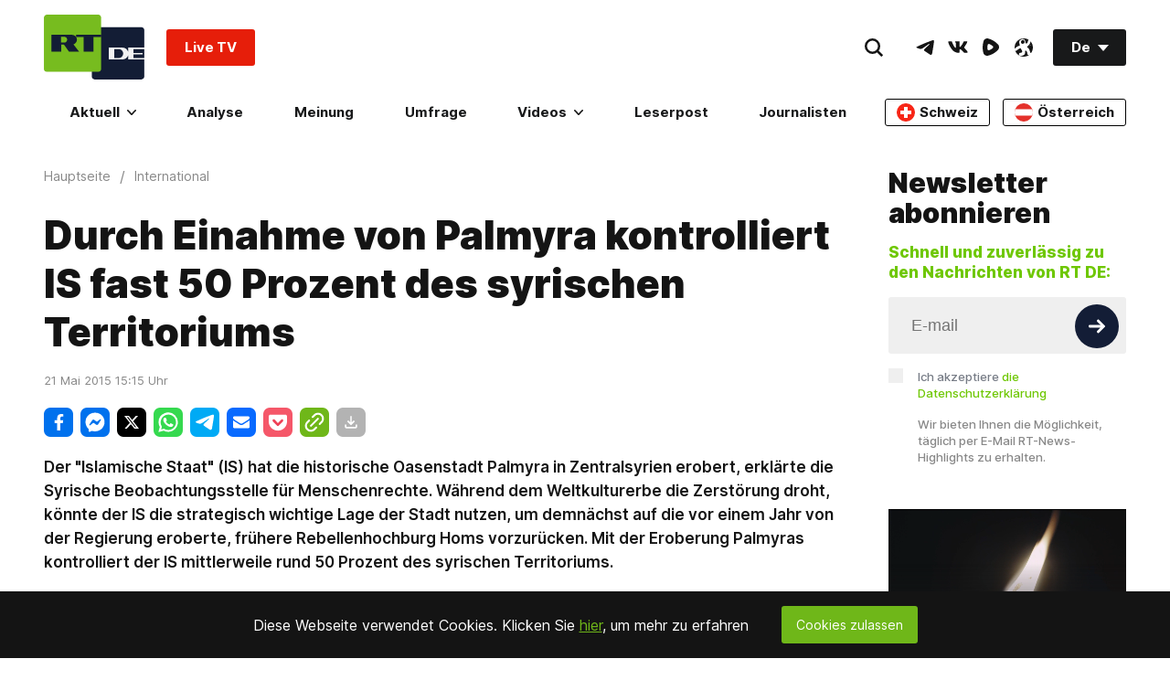

--- FILE ---
content_type: application/javascript; charset=UTF-8
request_url: https://rumble.com/cdn-cgi/challenge-platform/h/b/scripts/jsd/d251aa49a8a3/main.js?
body_size: 8189
content:
window._cf_chl_opt={AKGCx8:'b'};~function(L6,TG,Tm,Ti,Tc,Tf,Tn,Ta,TI,L1){L6=R,function(Q,g,Lp,L5,T,L){for(Lp={Q:400,g:495,T:370,L:403,W:488,P:337,x:472,D:523},L5=R,T=Q();!![];)try{if(L=-parseInt(L5(Lp.Q))/1+parseInt(L5(Lp.g))/2+-parseInt(L5(Lp.T))/3*(-parseInt(L5(Lp.L))/4)+parseInt(L5(Lp.W))/5+-parseInt(L5(Lp.P))/6+-parseInt(L5(Lp.x))/7+parseInt(L5(Lp.D))/8,g===L)break;else T.push(T.shift())}catch(W){T.push(T.shift())}}(Y,708458),TG=this||self,Tm=TG[L6(446)],Ti={},Ti[L6(413)]='o',Ti[L6(493)]='s',Ti[L6(295)]='u',Ti[L6(345)]='z',Ti[L6(500)]='n',Ti[L6(506)]='I',Ti[L6(306)]='b',Tc=Ti,TG[L6(369)]=function(Q,g,T,L,LZ,LE,Lt,LY,W,x,D,V,h,H,s){if(LZ={Q:389,g:431,T:302,L:326,W:357,P:326,x:441,D:335,V:315,v:441,k:315,b:483,h:351,H:381,s:442,j:431,C:516,e:328,N:411,U:408,F:358,z:319,y:519},LE={Q:459,g:475,T:442,L:494},Lt={Q:328,g:468,T:389,L:378,W:511,P:410,x:458,D:431},LY=L6,W={'monxd':function(j,C){return j(C)},'OXHqH':function(j,C){return j===C},'DjihZ':LY(LZ.Q),'bgTnr':function(j,C){return j<C},'UIflw':function(j,C){return j<C},'ubGlw':function(j,C,N){return j(C,N)},'KwXZT':function(j,C){return j+C},'ulxUg':function(j,C){return j+C},'muJTx':function(j,C,N){return j(C,N)}},g===null||g===void 0)return L;for(x=W[LY(LZ.g)](TK,g),Q[LY(LZ.T)][LY(LZ.L)]&&(x=x[LY(LZ.W)](Q[LY(LZ.T)][LY(LZ.P)](g))),x=Q[LY(LZ.x)][LY(LZ.D)]&&Q[LY(LZ.V)]?Q[LY(LZ.v)][LY(LZ.D)](new Q[(LY(LZ.k))](x)):function(j,LQ,C){for(LQ=LY,j[LQ(LE.Q)](),C=0;W[LQ(LE.g)](C,j[LQ(LE.T)]);j[C+1]===j[C]?j[LQ(LE.L)](C+1,1):C+=1);return j}(x),D='nAsAaAb'.split('A'),D=D[LY(LZ.b)][LY(LZ.h)](D),V=0;W[LY(LZ.H)](V,x[LY(LZ.s)]);h=x[V],H=Tl(Q,g,h),W[LY(LZ.j)](D,H)?(s='s'===H&&!Q[LY(LZ.C)](g[h]),W[LY(LZ.e)](LY(LZ.N),T+h)?W[LY(LZ.U)](P,W[LY(LZ.F)](T,h),H):s||P(W[LY(LZ.z)](T,h),g[h])):W[LY(LZ.y)](P,T+h,H),V++);return L;function P(j,C,LR){LR=LY,W[LR(Lt.Q)](W[LR(Lt.g)],LR(Lt.T))?(Object[LR(Lt.L)][LR(Lt.W)][LR(Lt.P)](L,C)||(L[C]=[]),L[C][LR(Lt.x)](j)):W[LR(Lt.D)](T,L)}},Tf=L6(346)[L6(365)](';'),Tn=Tf[L6(483)][L6(351)](Tf),TG[L6(329)]=function(Q,g,W4,Lg,T,L,W,P,v,k,h,x){for(W4={Q:482,g:492,T:300,L:442,W:412,P:456,x:312,D:341,V:474,v:458,k:525,b:356,h:513,H:444},Lg=L6,T={'Vdxco':function(D,V){return D>V},'qDUdh':function(D,V){return D<V},'RPZOF':Lg(W4.Q),'xWInT':function(D,V){return D<V},'KfgSr':function(D,V){return V===D},'XNTiZ':function(D,V){return D(V)}},L=Object[Lg(W4.g)](g),W=0;T[Lg(W4.T)](W,L[Lg(W4.L)]);W++)if(T[Lg(W4.W)]===Lg(W4.Q)){if(P=L[W],'f'===P&&(P='N'),Q[P]){for(x=0;T[Lg(W4.P)](x,g[L[W]][Lg(W4.L)]);T[Lg(W4.x)](-1,Q[P][Lg(W4.D)](g[L[W]][x]))&&(T[Lg(W4.V)](Tn,g[L[W]][x])||Q[P][Lg(W4.v)]('o.'+g[L[W]][x])),x++);}else Q[P]=g[L[W]][Lg(W4.k)](function(D){return'o.'+D})}else return v=3600,k=L(),h=W[Lg(W4.b)](P[Lg(W4.h)]()/1e3),T[Lg(W4.H)](h-k,v)?![]:!![]},Ta=function(Wo,Wn,Wf,Wl,Wc,LL,g,T,L,W){return Wo={Q:384,g:296,T:395},Wn={Q:303,g:418,T:415,L:522,W:353,P:449,x:415,D:339,V:320,v:485,k:479,b:458,h:363,H:418,s:434,j:361,C:418,e:320,N:311,U:338,F:487,z:409,y:418,M:293,J:508,S:508},Wf={Q:309,g:442},Wl={Q:342,g:442,T:508,L:378,W:511,P:410,x:378,D:511,V:410,v:511,k:301,b:491,h:458,H:423,s:481,j:425,C:339,e:301,N:481,U:387,F:418,z:415,y:448,M:458,J:418,S:366,G:384,m:313,i:378,c:511,A:410,l:484,K:458,f:301,n:437,o:458,a:388,I:454,O:484,X:458,E:522,Z:473,B:401,d:489,Y0:458,Y1:457,Y2:304,Y3:340,Y4:387,Y5:448,Y6:458,Y7:515,Y8:489,Y9:303,YY:487},Wc={Q:477},LL=L6,g={'YVUVT':function(P,D){return P==D},'JGHzR':function(P){return P()},'xtxNu':function(P,x){return P(x)},'UnqwQ':function(P,D){return P==D},'xyUAl':function(P,D){return P<D},'rvGeJ':function(P,D){return P>D},'avYHb':function(P,D){return P==D},'QDQoA':function(P,D){return P<D},'EymlO':function(P,D){return D==P},'kkkez':function(P,D){return D&P},'EucQC':function(P,D){return P-D},'hBPna':function(P,D){return P===D},'SPVRh':LL(Wo.Q),'QtfzS':function(P,D){return P-D},'VDRDs':function(P,D){return P|D},'fyoAo':function(P,D){return P|D},'mLOAG':function(P,D){return D|P},'vyPzo':function(P,D){return P==D},'DBmJv':function(P,D){return P|D},'PVxGi':function(P,D){return P==D},'kZNTe':function(P,D){return P-D},'qlRdo':function(P,D){return P|D},'jowDx':function(P,D){return P<<D},'TPcYF':function(P,x){return P(x)},'xkhrW':function(P,x){return P(x)},'DobsX':function(P,D){return P==D},'fKyuP':function(P,D){return D*P},'GdUWq':function(P,D){return P<D},'WgEqT':function(P,D){return P!=D},'IFmYM':function(P,D){return D==P},'RBOPt':function(P,x){return P(x)},'xFDAL':function(P,D){return P>D},'pgkJX':function(P,D){return P==D},'WNKaU':function(P,D){return D&P},'mHFhP':function(P,D){return P*D},'ELPtt':function(P,x){return P(x)},'cGgXS':function(P,D){return D==P},'rhIvb':function(P,D){return P+D}},T=String[LL(Wo.g)],L={'h':function(P,Wi,LW){return Wi={Q:367,g:508},LW=LL,g[LW(Wc.Q)](null,P)?'':L.g(P,6,function(x,LP){return LP=LW,LP(Wi.Q)[LP(Wi.g)](x)})},'g':function(P,x,D,Lx,V,H,s,j,C,N,U,F,z,y,M,J,S,G){if(Lx=LL,g[Lx(Wl.Q)](null,P))return'';for(H={},s={},j='',C=2,N=3,U=2,F=[],z=0,y=0,M=0;M<P[Lx(Wl.g)];M+=1)if(J=P[Lx(Wl.T)](M),Object[Lx(Wl.L)][Lx(Wl.W)][Lx(Wl.P)](H,J)||(H[J]=N++,s[J]=!0),S=j+J,Object[Lx(Wl.x)][Lx(Wl.D)][Lx(Wl.V)](H,S))j=S;else{if(Object[Lx(Wl.L)][Lx(Wl.v)][Lx(Wl.P)](s,j)){if(256>j[Lx(Wl.k)](0)){for(V=0;g[Lx(Wl.b)](V,U);z<<=1,y==x-1?(y=0,F[Lx(Wl.h)](g[Lx(Wl.H)](D,z)),z=0):y++,V++);for(G=j[Lx(Wl.k)](0),V=0;g[Lx(Wl.s)](8,V);z=z<<1.33|1&G,g[Lx(Wl.j)](y,x-1)?(y=0,F[Lx(Wl.h)](g[Lx(Wl.H)](D,z)),z=0):y++,G>>=1,V++);}else{for(G=1,V=0;g[Lx(Wl.C)](V,U);z=G|z<<1.86,y==x-1?(y=0,F[Lx(Wl.h)](D(z)),z=0):y++,G=0,V++);for(G=j[Lx(Wl.e)](0),V=0;g[Lx(Wl.N)](16,V);z=z<<1|G&1,g[Lx(Wl.U)](y,x-1)?(y=0,F[Lx(Wl.h)](D(z)),z=0):y++,G>>=1,V++);}C--,g[Lx(Wl.Q)](0,C)&&(C=Math[Lx(Wl.F)](2,U),U++),delete s[j]}else for(G=H[j],V=0;g[Lx(Wl.C)](V,U);z=z<<1|g[Lx(Wl.z)](G,1),y==g[Lx(Wl.y)](x,1)?(y=0,F[Lx(Wl.M)](D(z)),z=0):y++,G>>=1,V++);j=(C--,0==C&&(C=Math[Lx(Wl.J)](2,U),U++),H[S]=N++,String(J))}if(''!==j){if(g[Lx(Wl.S)](Lx(Wl.G),g[Lx(Wl.m)])){if(Object[Lx(Wl.i)][Lx(Wl.c)][Lx(Wl.A)](s,j)){if(256>j[Lx(Wl.e)](0)){for(V=0;V<U;z<<=1,y==g[Lx(Wl.l)](x,1)?(y=0,F[Lx(Wl.K)](g[Lx(Wl.H)](D,z)),z=0):y++,V++);for(G=j[Lx(Wl.f)](0),V=0;8>V;z=g[Lx(Wl.n)](z<<1.15,G&1),y==x-1?(y=0,F[Lx(Wl.o)](D(z)),z=0):y++,G>>=1,V++);}else{for(G=1,V=0;V<U;z=g[Lx(Wl.a)](z<<1.82,G),y==x-1?(y=0,F[Lx(Wl.o)](D(z)),z=0):y++,G=0,V++);for(G=j[Lx(Wl.e)](0),V=0;16>V;z=g[Lx(Wl.I)](z<<1.22,1.9&G),y==g[Lx(Wl.O)](x,1)?(y=0,F[Lx(Wl.X)](D(z)),z=0):y++,G>>=1,V++);}C--,g[Lx(Wl.E)](0,C)&&(C=Math[Lx(Wl.J)](2,U),U++),delete s[j]}else for(G=H[j],V=0;V<U;z=g[Lx(Wl.Z)](z<<1,1.38&G),g[Lx(Wl.B)](y,g[Lx(Wl.d)](x,1))?(y=0,F[Lx(Wl.Y0)](D(z)),z=0):y++,G>>=1,V++);C--,C==0&&U++}else{if(P=!![],!g[Lx(Wl.Y1)](x))return;g[Lx(Wl.H)](D,function(A){M(y,A)})}}for(G=2,V=0;g[Lx(Wl.b)](V,U);z=g[Lx(Wl.Y2)](g[Lx(Wl.Y3)](z,1),G&1),g[Lx(Wl.Y4)](y,g[Lx(Wl.Y5)](x,1))?(y=0,F[Lx(Wl.Y6)](g[Lx(Wl.Y7)](D,z)),z=0):y++,G>>=1,V++);for(;;)if(z<<=1,y==g[Lx(Wl.Y8)](x,1)){F[Lx(Wl.Y6)](g[Lx(Wl.Y9)](D,z));break}else y++;return F[Lx(Wl.YY)]('')},'j':function(P,WK,Lq){return WK={Q:301},Lq=LL,P==null?'':g[Lq(Wf.Q)]('',P)?null:L.i(P[Lq(Wf.g)],32768,function(x,LD){return LD=Lq,P[LD(WK.Q)](x)})},'i':function(P,x,D,LV,V,H,s,j,C,N,U,F,z,y,M,J,G,S){for(LV=LL,V=[],H=4,s=4,j=3,C=[],F=g[LV(Wn.Q)](D,0),z=x,y=1,N=0;3>N;V[N]=N,N+=1);for(M=0,J=Math[LV(Wn.g)](2,2),U=1;J!=U;S=g[LV(Wn.T)](F,z),z>>=1,g[LV(Wn.L)](0,z)&&(z=x,F=g[LV(Wn.Q)](D,y++)),M|=g[LV(Wn.W)](g[LV(Wn.P)](0,S)?1:0,U),U<<=1);switch(M){case 0:for(M=0,J=Math[LV(Wn.g)](2,8),U=1;U!=J;S=g[LV(Wn.x)](F,z),z>>=1,z==0&&(z=x,F=D(y++)),M|=g[LV(Wn.W)](g[LV(Wn.D)](0,S)?1:0,U),U<<=1);G=T(M);break;case 1:for(M=0,J=Math[LV(Wn.g)](2,16),U=1;g[LV(Wn.V)](U,J);S=z&F,z>>=1,g[LV(Wn.v)](0,z)&&(z=x,F=g[LV(Wn.k)](D,y++)),M|=(0<S?1:0)*U,U<<=1);G=g[LV(Wn.k)](T,M);break;case 2:return''}for(N=V[3]=G,C[LV(Wn.b)](G);;){if(g[LV(Wn.h)](y,P))return'';for(M=0,J=Math[LV(Wn.H)](2,j),U=1;U!=J;S=F&z,z>>=1,g[LV(Wn.s)](0,z)&&(z=x,F=D(y++)),M|=(0<S?1:0)*U,U<<=1);switch(G=M){case 0:for(M=0,J=Math[LV(Wn.g)](2,8),U=1;J!=U;S=g[LV(Wn.j)](F,z),z>>=1,z==0&&(z=x,F=D(y++)),M|=(0<S?1:0)*U,U<<=1);V[s++]=T(M),G=s-1,H--;break;case 1:for(M=0,J=Math[LV(Wn.C)](2,16),U=1;g[LV(Wn.e)](U,J);S=z&F,z>>=1,0==z&&(z=x,F=D(y++)),M|=g[LV(Wn.N)](0<S?1:0,U),U<<=1);V[s++]=g[LV(Wn.U)](T,M),G=s-1,H--;break;case 2:return C[LV(Wn.F)]('')}if(g[LV(Wn.z)](0,H)&&(H=Math[LV(Wn.y)](2,j),j++),V[G])G=V[G];else if(G===s)G=g[LV(Wn.M)](N,N[LV(Wn.J)](0));else return null;C[LV(Wn.b)](G),V[s++]=N+G[LV(Wn.S)](0),H--,N=G,0==H&&(H=Math[LV(Wn.H)](2,j),j++)}}},W={},W[LL(Wo.T)]=L.h,W}(),TI=null,L1=L0(),L3();function TK(g,LK,L9,T,L,W){for(LK={Q:447,g:357,T:492,L:514},L9=L6,T={},T[L9(LK.Q)]=function(P,D){return P!==D},L=T,W=[];L[L9(LK.Q)](null,g);W=W[L9(LK.g)](Object[L9(LK.T)](g)),g=Object[L9(LK.L)](g));return W}function L3(Pz,PF,Ly,Q,g,T,L,W){if(Pz={Q:327,g:402,T:314,L:317,W:470,P:383,x:439,D:439,V:347,v:426,k:414,b:407,h:407},PF={Q:347,g:383,T:317,L:470,W:407},Ly=L6,Q={'OJbAS':function(P){return P()},'WCElT':function(P,D){return P!==D},'CuFsO':Ly(Pz.Q),'NRBQH':Ly(Pz.g)},g=TG[Ly(Pz.T)],!g)return;if(!TB())return;(T=![],L=function(){if(!T){if(T=!![],!TB())return;Tw(function(P){L4(g,P)})}},Tm[Ly(Pz.L)]!==Q[Ly(Pz.W)])?Q[Ly(Pz.P)](Ly(Pz.x),Ly(Pz.D))?T(L):Q[Ly(Pz.V)](L):TG[Ly(Pz.v)]?Tm[Ly(Pz.v)](Q[Ly(Pz.k)],L):(W=Tm[Ly(Pz.b)]||function(){},Tm[Ly(Pz.h)]=function(LM){LM=Ly,Q[LM(PF.Q)](W),Q[LM(PF.g)](Tm[LM(PF.T)],Q[LM(PF.L)])&&(Tm[LM(PF.W)]=W,L())})}function L4(L,W,Py,Lr,P,x,D,V){if(Py={Q:440,g:527,T:334,L:460,W:471,P:503,x:392,D:359,V:350,v:518,k:359,b:440,h:497,H:350,s:518},Lr=L6,P={},P[Lr(Py.Q)]=Lr(Py.g),x=P,!L[Lr(Py.T)])return;W===Lr(Py.L)?(D={},D[Lr(Py.W)]=Lr(Py.P),D[Lr(Py.x)]=L.r,D[Lr(Py.D)]=Lr(Py.L),TG[Lr(Py.V)][Lr(Py.v)](D,'*')):(V={},V[Lr(Py.W)]=Lr(Py.P),V[Lr(Py.x)]=L.r,V[Lr(Py.k)]=x[Lr(Py.b)],V[Lr(Py.h)]=W,TG[Lr(Py.H)][Lr(Py.s)](V,'*'))}function TE(Q,P6,LH){return P6={Q:362},LH=L6,Math[LH(P6.Q)]()<Q}function Tl(g,T,L,LA,L8,W,P,x,D){P=(LA={Q:394,g:376,T:512,L:332,W:376,P:413,x:405,D:305,V:355,v:355,k:378,b:511,h:410,H:458,s:375,j:424,C:426,e:402,N:441,U:349},L8=L6,W={},W[L8(LA.Q)]=function(V,k){return k==V},W[L8(LA.g)]=function(V,k){return V===k},W[L8(LA.T)]=function(V,k){return V!==k},W[L8(LA.L)]=function(V,k){return k==V},W);try{x=T[L]}catch(V){return'i'}if(P[L8(LA.Q)](null,x))return P[L8(LA.W)](void 0,x)?'u':'x';if(L8(LA.P)==typeof x){if(P[L8(LA.T)](L8(LA.x),L8(LA.D)))try{if(L8(LA.V)!==L8(LA.v))V[L8(LA.k)][L8(LA.b)][L8(LA.h)](x,k)||(g[h]=[]),H[s][L8(LA.H)](j);else if(L8(LA.s)==typeof x[L8(LA.j)])return x[L8(LA.j)](function(){}),'p'}catch(h){}else T[L8(LA.C)](L8(LA.e),L)}return g[L8(LA.N)][L8(LA.U)](x)?'a':x===g[L8(LA.N)]?'D':!0===x?'T':!1===x?'F':(D=typeof x,P[L8(LA.L)](L8(LA.s),D)?TA(g,x)?'N':'f':Tc[D]||'?')}function TZ(P7,Ls,Q){return P7={Q:314,g:356},Ls=L6,Q=TG[Ls(P7.Q)],Math[Ls(P7.g)](+atob(Q.t))}function TO(P1,Lb,g,T,L,W){return P1={Q:391,g:500,T:314,L:391},Lb=L6,g={},g[Lb(P1.Q)]=Lb(P1.g),T=g,L=TG[Lb(P1.T)],!L?null:(W=L.i,typeof W!==T[Lb(P1.L)]||W<30)?null:W}function Y(PM){return PM='now,getPrototypeOf,TPcYF,isNaN,[native code],postMessage,muJTx,AdeF3,display: none,vyPzo,697120XfCnaM,error on cf_chl_props,map,stringify,error,SSTpq3,/invisible/jsd,rhIvb,0|5|8|7|3|9|10|6|1|4|2,undefined,fromCharCode,QhVaN,LRmiB4,QskZG,qDUdh,charCodeAt,Object,xkhrW,qlRdo,PESTM,boolean,JbJms,KFZSR,DobsX,timeout,mHFhP,KfgSr,SPVRh,__CF$cv$params,Set,YSSUP,readyState,JEKgy,ulxUg,WgEqT,removeChild,qlkWR,YJPYX,onerror,tnUxz,getOwnPropertyNames,loading,OXHqH,rxvNi8,JBxy9,CiNuO,IVaCh,/b/ov1/0.3395751458173737:1768770897:Js27iPRbAyCB3zgzDh8pAIuBT05Sq-GtAyH8xWsdt9o/,api,from,yvbNk,5859336TjwxPc,ELPtt,QDQoA,jowDx,indexOf,UnqwQ,WoRgV,send,symbol,_cf_chl_opt;JJgc4;PJAn2;kJOnV9;IWJi4;OHeaY1;DqMg0;FKmRv9;LpvFx1;cAdz2;PqBHf2;nFZCC5;ddwW5;pRIb1;rxvNi8;RrrrA2;erHi9,OJbAS,PXOlP,isArray,parent,bind,QsfFn,fKyuP,FbFBJ,zKOTM,floor,concat,KwXZT,event,CnwA5,WNKaU,random,xFDAL,ontimeout,split,hBPna,z3ynpZ5qMVoKmBdQ4JrcDiO0aF2u76CILNgRXGwS1jUt-TbkHYWA$eP+flvEsx9h8,clientInformation,pRIb1,3504297UUhvQH,jYLgx,contentWindow,http-code:,VAQxI,function,vCJfV,contentDocument,prototype,/cdn-cgi/challenge-platform/h/,qLoII,UIflw,epIdi,WCElT,aJyWh,feyLC,chctx,EymlO,fyoAo,fzZNC,10|3|1|6|2|7|8|0|9|5|4,szvos,sid,IXriD,NHpvP,JVlEVTsr,href,WlgXE,ZEmHl,POST,859380zExUnl,PVxGi,DOMContentLoaded,4FkMNcH,pkLOA2,oyWoN,tabIndex,onreadystatechange,ubGlw,cGgXS,call,d.cookie,RPZOF,object,NRBQH,kkkez,randomUUID,xdCbj,pow,errorInfoObject,XMLHttpRequest,CxxSs,NXtuc,xtxNu,catch,avYHb,addEventListener,onload,open,aUjz8,jsd,monxd,_cf_chl_opt,TYlZ6,pgkJX,log,ooQRz,VDRDs,/jsd/oneshot/d251aa49a8a3/0.3395751458173737:1768770897:Js27iPRbAyCB3zgzDh8pAIuBT05Sq-GtAyH8xWsdt9o/,HiFrt,rRzoZ,Array,length,navigator,Vdxco,OgmLb,document,dWOrK,EucQC,GdUWq,ejOjC,JJOqr,appendChild,status,mLOAG,style,xWInT,JGHzR,push,sort,success,lectH,SXAXs,Function,WpOuJ,MDcMg,AKGCx8,wHVEV,DjihZ,pxIkA,CuFsO,source,4911417SYzVmj,DBmJv,XNTiZ,bgTnr,createElement,YVUVT,toString,RBOPt,cRoAy,rvGeJ,RePsV,includes,QtfzS,IFmYM,location,join,2952020RCglfZ,kZNTe,coUzw,xyUAl,keys,string,splice,2800764WsPXaC,xhr-error,detail,mJWnk,body,number,iframe,fSeWq,cloudflare-invisible,vKTxn,wXyzH,bigint,MHlKU,charAt,BPHyr,lDfAr,hasOwnProperty,dUNTH'.split(','),Y=function(){return PM},Y()}function Td(Q,g,Pk,Pv,PV,PD,LC,T,L,W,P){Pk={Q:310,g:377,T:501,L:460,W:480,P:379,x:314,D:435,V:432,v:420,k:428,b:399,h:397,H:352,s:371,j:466,C:438,e:334,N:450,U:450,F:364,z:343,y:299,M:427,J:324,S:486,G:396,m:382,i:344,c:395,A:526},Pv={Q:343,g:496},PV={Q:453,g:417,T:490,L:445,W:336,P:307,x:380,D:373,V:390,v:365,k:368,b:443,h:406,H:372,s:455,j:521,C:499,e:321,N:499,U:452,F:504,z:436,y:476,M:308},PD={Q:343,g:310},LC=L6,T={'WoRgV':function(x,D){return x(D)},'QskZG':LC(Pk.Q),'vKTxn':function(x,D,V,v,k){return x(D,V,v,k)},'ooQRz':LC(Pk.g),'KFZSR':LC(Pk.T),'xdCbj':function(D,V){return D<V},'coUzw':LC(Pk.L),'OgmLb':LC(Pk.W),'JbJms':function(x,D){return x(D)},'qLoII':function(D,V){return D+V},'WlgXE':function(D,V){return D+V},'QsfFn':function(D,V){return D+V},'jYLgx':LC(Pk.P),'epIdi':function(x){return x()}},L=TG[LC(Pk.x)],console[LC(Pk.D)](TG[LC(Pk.V)]),W=new TG[(LC(Pk.v))](),W[LC(Pk.k)](LC(Pk.b),T[LC(Pk.h)](T[LC(Pk.H)](T[LC(Pk.s)],TG[LC(Pk.V)][LC(Pk.j)]),LC(Pk.C))+L.r),L[LC(Pk.e)]&&(LC(Pk.N)===LC(Pk.U)?(W[LC(Pk.Q)]=5e3,W[LC(Pk.F)]=function(Le){Le=LC,T[Le(PD.Q)](g,Le(PD.g))}):T[LC(Pk.z)](g,T[LC(Pk.y)])),W[LC(Pk.M)]=function(LN,V,v,k,b,j,C){if(LN=LC,W[LN(PV.Q)]>=200&&T[LN(PV.g)](W[LN(PV.Q)],300))g(T[LN(PV.T)]);else if(T[LN(PV.L)]!==LN(PV.W))T[LN(PV.P)](g,T[LN(PV.x)](LN(PV.D),W[LN(PV.Q)]));else for(V=LN(PV.V)[LN(PV.v)]('|'),v=0;!![];){switch(V[v++]){case'0':j=v(k,k[LN(PV.k)]||k[LN(PV.b)],'n.',j);continue;case'1':C[LN(PV.h)]='-1';continue;case'2':k=C[LN(PV.H)];continue;case'3':C[LN(PV.s)]=LN(PV.j);continue;case'4':return b={},b.r=j,b.e=null,b;case'5':b[LN(PV.C)][LN(PV.e)](C);continue;case'6':D[LN(PV.N)][LN(PV.U)](C);continue;case'7':j={};continue;case'8':j=T[LN(PV.F)](V,k,k,'',j);continue;case'9':j=k(k,C[T[LN(PV.z)]],'d.',j);continue;case'10':C=x[LN(PV.y)](T[LN(PV.M)]);continue}break}},W[LC(Pk.J)]=function(LU){LU=LC,T[LU(Pv.Q)](g,LU(Pv.g))},P={'t':TZ(),'lhr':Tm[LC(Pk.S)]&&Tm[LC(Pk.S)][LC(Pk.G)]?Tm[LC(Pk.S)][LC(Pk.G)]:'','api':L[LC(Pk.e)]?!![]:![],'c':T[LC(Pk.m)](TX),'payload':Q},W[LC(Pk.i)](Ta[LC(Pk.c)](JSON[LC(Pk.A)](P)))}function TA(g,T,LS,L7,L,W){return LS={Q:507,g:463,T:463,L:378,W:478,P:410,x:341,D:517},L7=L6,L={},L[L7(LS.Q)]=function(P,D){return P instanceof D},W=L,W[L7(LS.Q)](T,g[L7(LS.g)])&&0<g[L7(LS.T)][L7(LS.L)][L7(LS.W)][L7(LS.P)](T)[L7(LS.x)](L7(LS.D))}function R(Q,g,T,L){return Q=Q-291,T=Y(),L=T[Q],L}function Tw(Q,P0,Wd,Lv,g,T,W,P,x){(P0={Q:331,g:467,T:398,L:325,W:498,P:297,x:524,D:462,V:510,v:464,k:516,b:451,h:411,H:509,s:316},Wd={Q:354,g:375,T:325,L:393,W:331,P:510},Lv=L6,g={'FbFBJ':function(L,W){return W===L},'tnUxz':function(L,W){return L!==W},'IXriD':Lv(P0.Q),'lDfAr':function(L,W){return L(W)},'SXAXs':function(L,W,P,x){return L(W,P,x)},'WpOuJ':function(L,W){return L===W},'JJOqr':function(L,W){return L===W},'BPHyr':function(L,W,P){return L(W,P)},'YSSUP':function(L,W){return L+W},'ZEmHl':function(L){return L()},'mJWnk':Lv(P0.g)},T=g[Lv(P0.T)](To),Td(T.r,function(L,Lk){if(Lk=Lv,g[Lk(Wd.Q)](typeof Q,Lk(Wd.g))){if(g[Lk(Wd.T)](g[Lk(Wd.L)],Lk(Wd.W)))return![];else g[Lk(Wd.P)](Q,L)}Tt()}),T.e)&&(g[Lv(P0.L)](g[Lv(P0.W)],Lv(P0.P))?L2(Lv(P0.x),T.e):(W=C[e],P=g[Lv(P0.D)](N,U,F,W),g[Lv(P0.V)](z,P))?(x=g[Lv(P0.v)]('s',P)&&!K[Lv(P0.k)](f[W]),g[Lv(P0.b)](Lv(P0.h),n+W)?g[Lv(P0.H)](o,a+W,P):x||g[Lv(P0.H)](I,g[Lv(P0.s)](O,W),X[W])):g[Lv(P0.H)](A,l+W,P))}function Tt(P5,Lh,g,T,L){if(P5={Q:348,g:348},Lh=L6,g={},g[Lh(P5.Q)]=function(W,P){return P===W},T=g,L=TO(),T[Lh(P5.g)](L,null))return;TI=(TI&&clearTimeout(TI),setTimeout(function(){Tw()},L*1e3))}function TB(PR,Lj,g,T,L,W,P,D,V){if(PR={Q:322,g:374,T:503,L:465,W:505,P:356,x:513,D:421,V:421,v:334,k:322,b:460,h:471,H:392,s:359,j:460,C:350,e:518,N:374,U:392,F:527,z:497,y:350,M:518},Lj=L6,g={},g[Lj(PR.Q)]=function(D,V){return V===D},g[Lj(PR.g)]=Lj(PR.T),g[Lj(PR.L)]=function(D,V){return D>V},g[Lj(PR.W)]=function(D,V){return D-V},T=g,L=3600,W=TZ(),P=Math[Lj(PR.P)](Date[Lj(PR.x)]()/1e3),T[Lj(PR.L)](T[Lj(PR.W)](P,W),L)){if(Lj(PR.D)!==Lj(PR.V)){if(!D[Lj(PR.v)])return;T[Lj(PR.k)](V,Lj(PR.b))?(D={},D[Lj(PR.h)]=Lj(PR.T),D[Lj(PR.H)]=j.r,D[Lj(PR.s)]=Lj(PR.j),s[Lj(PR.C)][Lj(PR.e)](D,'*')):(V={},V[Lj(PR.h)]=T[Lj(PR.N)],V[Lj(PR.U)]=e.r,V[Lj(PR.s)]=Lj(PR.F),V[Lj(PR.z)]=N,C[Lj(PR.y)][Lj(PR.M)](V,'*'))}else return![]}return!![]}function L2(W,P,Ps,Lz,x,D,V,v,k,b,h,H,s,j){if(Ps={Q:461,g:502,T:318,L:422,W:292,P:520,x:433,D:323,V:416,v:314,k:379,b:432,h:466,H:333,s:420,j:428,C:399,e:310,N:364,U:360,F:360,z:291,y:298,M:404,J:429,S:330,G:419,m:386,i:471,c:430,A:344,l:395},Lz=L6,x={},x[Lz(Ps.Q)]=Lz(Ps.g),x[Lz(Ps.T)]=function(C,N){return C+N},x[Lz(Ps.L)]=Lz(Ps.W),D=x,!TE(0))return![];v=(V={},V[Lz(Ps.P)]=W,V[Lz(Ps.x)]=P,V);try{if(D[Lz(Ps.Q)]===Lz(Ps.D))return j&&W[Lz(Ps.V)]?P[Lz(Ps.V)]():'';else k=TG[Lz(Ps.v)],b=D[Lz(Ps.T)](Lz(Ps.k)+TG[Lz(Ps.b)][Lz(Ps.h)]+Lz(Ps.H)+k.r,D[Lz(Ps.L)]),h=new TG[(Lz(Ps.s))](),h[Lz(Ps.j)](Lz(Ps.C),b),h[Lz(Ps.e)]=2500,h[Lz(Ps.N)]=function(){},H={},H[Lz(Ps.U)]=TG[Lz(Ps.b)][Lz(Ps.F)],H[Lz(Ps.z)]=TG[Lz(Ps.b)][Lz(Ps.z)],H[Lz(Ps.y)]=TG[Lz(Ps.b)][Lz(Ps.y)],H[Lz(Ps.M)]=TG[Lz(Ps.b)][Lz(Ps.J)],H[Lz(Ps.S)]=L1,s=H,j={},j[Lz(Ps.G)]=v,j[Lz(Ps.m)]=s,j[Lz(Ps.i)]=Lz(Ps.c),h[Lz(Ps.A)](Ta[Lz(Ps.l)](j))}catch(N){}}function L0(Pb,LF){return Pb={Q:416},LF=L6,crypto&&crypto[LF(Pb.Q)]?crypto[LF(Pb.Q)]():''}function To(W6,LT,T,L,W,P,x,D,V,v){T=(W6={Q:501,g:294,T:365,L:476,W:469,P:385,x:377,D:372,V:499,v:321,k:455,b:521,h:368,H:443,s:452,j:406,C:385},LT=L6,{'pxIkA':LT(W6.Q),'feyLC':function(k,b,h,H,s){return k(b,h,H,s)}});try{for(L=LT(W6.g)[LT(W6.T)]('|'),W=0;!![];){switch(L[W++]){case'0':P=Tm[LT(W6.L)](T[LT(W6.W)]);continue;case'1':V=T[LT(W6.P)](pRIb1,D,P[LT(W6.x)],'d.',V);continue;case'2':return x={},x.r=V,x.e=null,x;case'3':D=P[LT(W6.D)];continue;case'4':Tm[LT(W6.V)][LT(W6.v)](P);continue;case'5':P[LT(W6.k)]=LT(W6.b);continue;case'6':V=T[LT(W6.P)](pRIb1,D,D[LT(W6.h)]||D[LT(W6.H)],'n.',V);continue;case'7':Tm[LT(W6.V)][LT(W6.s)](P);continue;case'8':P[LT(W6.j)]='-1';continue;case'9':V={};continue;case'10':V=T[LT(W6.C)](pRIb1,D,D,'',V);continue}break}}catch(k){return v={},v.r={},v.e=k,v}}function TX(){return TO()!==null}}()

--- FILE ---
content_type: application/javascript; charset=utf-8
request_url: https://de.russiatoday.com/static/v1/web/js/React-ReadLine.ae383b74.chunk.js
body_size: 638
content:
(window.webpackJsonp=window.webpackJsonp||[]).push([[25],{28:function(t,e,n){"use strict";n.r(e),n.d(e,"default",function(){return s});var o=n(52),r=n(53),i=n(57),c=n(58),u=n(54),f=n(1),a=n.n(f);n(350);function l(t){return function(){var e,n=Object(u.a)(t);if(function(){if("undefined"===typeof Reflect||!Reflect.construct)return!1;if(Reflect.construct.sham)return!1;if("function"===typeof Proxy)return!0;try{return Date.prototype.toString.call(Reflect.construct(Date,[],function(){})),!0}catch(t){return!1}}()){var o=Object(u.a)(this).constructor;e=Reflect.construct(n,arguments,o)}else e=n.apply(this,arguments);return Object(c.a)(this,e)}}var s=function(t){Object(i.a)(n,t);var e=l(n);function n(t){var r;Object(o.a)(this,n),(r=e.call(this,t)).handleScroll=function(){var t=r.textBlock?r.textBlock.getBoundingClientRect().bottom+window.pageYOffset:document.documentElement.offsetHeight;r.setState({lineWidths:window.pageYOffset/(t-window.innerHeight)*100})};var i=!!document.querySelector("[data-articles-listing]");return r.textBlock=i?document.querySelector(".ArticleView-root"):document.querySelector(".ArticleView-text"),r.state={lineWidths:0},r}return Object(r.a)(n,[{key:"componentDidMount",value:function(){var t=this.textBlock?this.textBlock.getBoundingClientRect().bottom+window.pageYOffset:document.documentElement.offsetHeight;this.setState({lineWidths:window.pageYOffset/(t-window.innerHeight)*100}),window.addEventListener("scroll",this.handleScroll,!1)}},{key:"componentWillUnmount",value:function(){window.removeEventListener("scroll",this.handleScroll,!1)}},{key:"render",value:function(){return a.a.createElement("div",{className:"ReadLine-root"},a.a.createElement("div",{className:"ReadLine-line",style:{width:this.state.lineWidths+"%"}}))}}]),n}(a.a.Component)},350:function(t,e,n){},52:function(t,e,n){"use strict";function o(t,e){if(!(t instanceof e))throw new TypeError("Cannot call a class as a function")}n.d(e,"a",function(){return o})},53:function(t,e,n){"use strict";function o(t,e){for(var n=0;n<e.length;n++){var o=e[n];o.enumerable=o.enumerable||!1,o.configurable=!0,"value"in o&&(o.writable=!0),Object.defineProperty(t,o.key,o)}}function r(t,e,n){return e&&o(t.prototype,e),n&&o(t,n),t}n.d(e,"a",function(){return r})},54:function(t,e,n){"use strict";function o(t){return(o=Object.setPrototypeOf?Object.getPrototypeOf:function(t){return t.__proto__||Object.getPrototypeOf(t)})(t)}n.d(e,"a",function(){return o})},57:function(t,e,n){"use strict";function o(t,e){return(o=Object.setPrototypeOf||function(t,e){return t.__proto__=e,t})(t,e)}function r(t,e){if("function"!==typeof e&&null!==e)throw new TypeError("Super expression must either be null or a function");t.prototype=Object.create(e&&e.prototype,{constructor:{value:t,writable:!0,configurable:!0}}),e&&o(t,e)}n.d(e,"a",function(){return r})},58:function(t,e,n){"use strict";function o(t){return(o="function"===typeof Symbol&&"symbol"===typeof Symbol.iterator?function(t){return typeof t}:function(t){return t&&"function"===typeof Symbol&&t.constructor===Symbol&&t!==Symbol.prototype?"symbol":typeof t})(t)}var r=n(68);function i(t,e){return!e||"object"!==o(e)&&"function"!==typeof e?Object(r.a)(t):e}n.d(e,"a",function(){return i})},68:function(t,e,n){"use strict";function o(t){if(void 0===t)throw new ReferenceError("this hasn't been initialised - super() hasn't been called");return t}n.d(e,"a",function(){return o})}}]);